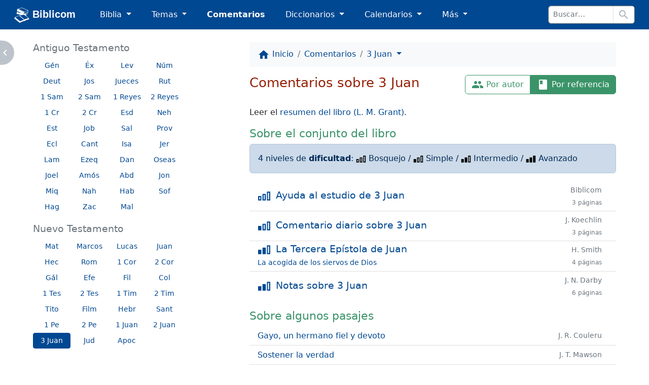

--- FILE ---
content_type: text/html; charset=utf-8
request_url: https://biblicom.org/comentario/libro/3Juan.html
body_size: 8610
content:
<!DOCTYPE html>
<html lang="es">

    <head>
        <meta charset="utf-8"/>
        <meta name="viewport" content="width=device-width, initial-scale=1, shrink-to-fit=no"/>

        <title>Comentarios y estudios bíblicos sobre 3 Juan</title>

        <link rel="stylesheet" href="/static/css/custom.css?v=2023-04-15b"/>
        <link rel="apple-touch-icon" href="/static/logo/apple-touch-icon.png?v=2023-04-15b" sizes="180x180"/>
        <link rel="mask-icon" href="/static/logo/biblicom-mask-icon.svg?v=2023-04-15b" color="#004891"/>
        <link rel="icon" type="image/png" href="/static/logo/biblicom-maskable-rounded-192.png?v=2023-04-15b"/>
        <link rel="manifest" href="/manifest.json"/>
        <meta name="apple-mobile-web-app-title" content="Biblicom"/>
        <meta name="application-name" content="Biblicom"/>
        <meta name="theme-color" content="#004891"/>

        <script src="/static/js/color-modes.js?v=2023-04-15b"></script>
        
        <!-- Matomo -->
        <script>
          var _paq = window._paq = window._paq || [];
          /* tracker methods like "setCustomDimension" should be called before "trackPageView" */
          _paq.push(['trackPageView']);
          _paq.push(['enableLinkTracking']);
          (function() {
            var u="https://matomo.yapper.fr/";
            _paq.push(['setTrackerUrl', u+'matomo.php']);
            _paq.push(['setSiteId', '1']);
            var d=document, g=d.createElement('script'), s=d.getElementsByTagName('script')[0];
            g.async=true; g.src=u+'matomo.js'; s.parentNode.insertBefore(g,s);
          })();
        </script>
        <!-- End Matomo Code -->
        


        <!-- Left panel show/hide -->
        <script>
            var showLeftPanel = JSON.parse(sessionStorage.getItem("leftpanel") || localStorage.getItem("leftpanel") || "true");
            if (!showLeftPanel) {
                document.documentElement.classList.add("hide-leftpanel");
            }
        </script>
        
    </head>

    <body data-bs-spy="scroll" data-bs-target="#activebyscrollspy" data-bs-smooth-scroll="true">
        <progress class="progressbar" max="1" value="0"></progress>

        <nav class="navbar navbar-dark navbar-expand-sm" id="header">
            <div class="container-fluid">
                <a class="navbar-brand ps-md-1 ps-xl-3 pe-md-0 pe-lg-2 pe-xl-4 pe-xxl-5" href="/index.html" translate="no">
                    <img src="/static/logo/biblicom-white-192.png?v=2023-04-15b" width="30" height="30" alt=""/>
                    Biblicom
                </a>

                <button class="navbar-toggler border-0" type="button" data-bs-toggle="collapse" data-bs-target="#navbarHeader" aria-controls="navbarHeader" aria-expanded="false" aria-label="Toggle navigation">
                    <span class="navbar-toggler-icon"></span>
                </button>

                <div class="collapse navbar-collapse" id="navbarHeader">
                    <ul class="navbar-nav me-auto">
                        <li class="nav-item pe-md-1 pe-lg-2 pe-xl-4 pe-xxl-5 dropdown">
                            <a class="nav-link dropdown-toggle" href="#" id="dropdownBiblia" role="button" data-bs-toggle="dropdown" aria-expanded="false">
                                Biblia
                            </a>
                            <ul class="dropdown-menu" aria-labelledby="dropdownBiblia">
                                <li>
                                    <a class="dropdown-item" href="/biblia/index.html">
                                        <img class="darkinvert" width="24" height="24" src="/static/icons/bible.svg?v=2023-04-15b" alt=""/>
                                        Lista de Biblias
                                    </a>
                                </li>
                                <li><hr class="dropdown-divider"/></li>
                                <li><a class="dropdown-item" href="/biblia/VM2020/index.html">Moderna 1929 actualizada 2020</a></li>
                                <li><a class="dropdown-item" href="/biblia/VM1929/index.html">Moderna 1929</a></li>
                                <li><a class="dropdown-item" href="/biblia/RV1960/index.html">Reina-Valera 1960</a></li>
                                <li><a class="dropdown-item" href="/biblia/RV1909/index.html">Reina-Valera 1909</a></li>
                                
                                <li><hr class="dropdown-divider"/></li>
                                <li>
                                    <a class="dropdown-item" href="/biblia/RV1960/buscar/" onclick="return concordanceLink();">
                                        <span class="material-icons" data-nosnippet="" translate="no">search</span> Concordancia bíblica
                                    </a>
                                </li>
                                <li>
                                    <a class="dropdown-item" href="/biblia/paralela/" onclick="return parallelLink();">
                                        <span class="material-icons" data-nosnippet="" translate="no">view_column</span> Biblia paralela
                                    </a>
                                </li>
                                
                            </ul>
                        </li>
                        <li class="nav-item pe-md-1 pe-lg-2 pe-xl-4 pe-xxl-5 dropdown">
                            <a class="nav-link dropdown-toggle" href="#" id="dropdownTemas" role="button" data-bs-toggle="dropdown" aria-expanded="false">
                                Temas
                            </a>
                            <ul class="dropdown-menu" aria-labelledby="dropdownTemas">
                                <li>
                                    <a class="dropdown-item" href="/primeros_pasos.html">
                                        <img class="darkinvert" width="24" height="24" src="/static/icons/primeros-pasos.svg?v=2023-04-15b" alt=""/>
                                        Primeros pasos con Jesucristo
                                    </a>
                                    <a class="dropdown-item" href="/tema/index.html">
                                        <span class="material-icons" data-nosnippet="" translate="no">flag</span>
                                        Lista de temas
                                    </a>
                                </li>
                                <li><hr class="dropdown-divider"/></li>
                                <li><a class="dropdown-item" href="/tema/Las-Personas-divinas.html">Las Personas divinas</a></li>
                                <li><a class="dropdown-item" href="/tema/La-Palabra-de-Dios.html">La Palabra de Dios</a></li>
                                <li><a class="dropdown-item" href="/tema/El-Evangelio-de-la-salvacion.html">El Evangelio de la salvación</a></li>
                                <li><a class="dropdown-item" href="/tema/La-vida-cristiana.html">La vida cristiana</a></li>
                                <li><a class="dropdown-item" href="/tema/La-Iglesia-o-la-Asamblea.html">La Iglesia o la Asamblea</a></li>
                                <li><a class="dropdown-item" href="/tema/La-defensa-de-la-fe.html">La defensa de la fe</a></li>
                                <li><a class="dropdown-item" href="/tema/Personajes-biblicos-y-hombres-de-Dios.html">Personajes bíblicos y hombres de Dios</a></li>
                                <li><a class="dropdown-item" href="/tema/El-futuro-y-las-profecias.html">El futuro y las profecías</a></li>
                                <li><a class="dropdown-item" href="/tema/Otros-temas.html">Otros temas</a></li>
                            </ul>
                        </li>
                        <li class="nav-item pe-md-1 pe-lg-2 pe-xl-4 pe-xxl-5 d-sm-none d-md-block">
                            <a class="nav-link active" href="/comentario/index.html">Comentarios</a>
                        </li>
                        <li class="nav-item pe-md-1 pe-lg-2 pe-xl-4 pe-xxl-5 d-sm-none d-md-block dropdown">
                            <a class="nav-link dropdown-toggle" href="#" id="dropdownDiccionario" role="button" data-bs-toggle="dropdown" aria-expanded="false">
                                Diccionarios
                            </a>
                            <ul class="dropdown-menu" aria-labelledby="dropdownDiccionario">
                                <li>
                                    <a class="dropdown-item" href="/diccionario/index.html">
                                        <img class="darkinvert" width="24" height="24" src="/static/icons/dictionary.svg?v=2023-04-15b" alt=""/>
                                        Lista de diccionarios
                                    </a>
                                </li>
                                <li><hr class="dropdown-divider"/></li>
                                <li><a class="dropdown-item" href="/diccionario/Lexico_PRossel.html">Léxico de términos bíblicos (Rossel)</a></li>
                                <li><a class="dropdown-item" href="/diccionario/Diccionario-Expositivo-de-palabras-del-Antiguo-Testamento.html"> Diccionario Expositivo AT (Vine)</a></li>
                                <li><a class="dropdown-item" href="/diccionario/coleccion/Diccionario-del-Nuevo-Testamento.html">Diccionario del NT (Pigeon)</a></li>
                                <li><a class="dropdown-item" href="/diccionario/Glosario_CombeR.html">Glosario (R. Combe)</a></li>
                            </ul>
                        </li>
                        <li class="nav-item pe-md-1 pe-lg-2 pe-xl-4 pe-xxl-5 d-sm-none d-lg-block dropdown">
                            <a class="nav-link dropdown-toggle" href="#" id="dropdownCalendario" role="button" data-bs-toggle="dropdown" aria-expanded="false">
                                Calendarios
                            </a>
                            <ul class="dropdown-menu" aria-labelledby="dropdownCalendario">
                                <li><a class="dropdown-item" href="/elsenorestacerca/index.html">El Señor Está Cerca</a></li>
                                <li><a class="dropdown-item" href="/labuenasemilla/index.html">La Buena Semilla</a></li>
                            </ul>
                        </li>
                        <li class="nav-item pe-md-1 pe-lg-2 pe-xl-4 pe-xxl-5 dropdown">
                            <a class="nav-link dropdown-toggle" href="#" id="dropdownMas" role="button" data-bs-toggle="dropdown" aria-expanded="false">
                                Más
                            </a>
                            <ul class="dropdown-menu dropdown-menu-md-end dropdown-menu-lg-start" aria-labelledby="dropdownMas">
                                <li class="d-none d-sm-block d-md-none">
                                    <a class="dropdown-item active" href="/comentario/index.html">
                                        <span class="material-icons" data-nosnippet="" translate="no">book</span>
                                        Comentarios
                                    </a>
                                </li>
                                <li class="d-none d-sm-block d-md-none">
                                    <a class="dropdown-item" href="/diccionario/index.html">
                                        <img class="darkinvert" width="24" height="24" src="/static/icons/dictionary.svg?v=2023-04-15b" alt=""/>
                                        Lista de diccionarios
                                    </a>
                                </li>
                                <li class="d-none d-sm-block d-md-none"><hr class="dropdown-divider"/></li>
                                <li class="d-none d-sm-block d-lg-none"><a class="dropdown-item" href="/elsenorestacerca/index.html">El Señor Está Cerca</a></li>
                                <li class="d-none d-sm-block d-lg-none"><a class="dropdown-item" href="/labuenasemilla/index.html">La Buena Semilla</a></li>
                                <li class="d-none d-sm-block d-lg-none"><hr class="dropdown-divider"/></li>
                                <li><a class="dropdown-item" href="/autor/index.html"><span class="material-icons" data-nosnippet="" translate="no">people</span> Autores</a></li>
                                <li><a class="dropdown-item" href="/tablas/index.html"><span class="material-icons" data-nosnippet="" translate="no">table_chart</span> Tablas y diagramas</a></li>
                                <li><a class="dropdown-item" href="https://biblicaudio.org/"><img width="24" height="24" src="/static/logo/biblicaudio.org.svg" alt=""/> Biblicaudio <span class="material-icons" data-nosnippet="" translate="no">launch</span></a></li>
                                <li><a class="dropdown-item" href="https://himnosycanticos.org/"><img width="24" height="24" src="/static/logo/himnosycanticos.org.svg" alt=""/> Himnos y Cánticos <span class="material-icons" data-nosnippet="" translate="no">launch</span></a></li>
                            </ul>
                        </li>
                        
                    </ul>
                    
                    <form method="get" action="/buscar/" class="form-inline border rounded border-secondary me-sm-1 me-md-2 me-xl-3" id="search-input">
                        <div class="input-group input-group-sm flex-nowrap">
                            <input type="search" class="form-control border" name="q" placeholder="Buscar…" autocomplete="off"/>
                            <button class="btn border bg-white" type="submit">
                                <span class="material-icons" data-nosnippet="" translate="no">search</span>
                            </button>
                        </div>
                    </form>
                    
                </div>
            </div>
        </nav>

        


        

        <!-- Main content -->
        <main class="container-fluid">
            <div class="row justify-content-around">
                <div class="d-none d-md-block col-md-4 col-lg-4 col-xl-3 wrapper" id="leftpanel">
                    
    <h3 class="smaller">Antiguo Testamento</h3>
    <div class="container-fluid mb-3">
        <div class="row">
            
            <a href="/comentario/libro/Genesis.html" role="button" class="btn btn-link btn-sm col-3 col-sm-4 col-lg-3" title="Génesis">Gén</a>
            
            <a href="/comentario/libro/Exodo.html" role="button" class="btn btn-link btn-sm col-3 col-sm-4 col-lg-3" title="Éxodo">Éx</a>
            
            <a href="/comentario/libro/Levitico.html" role="button" class="btn btn-link btn-sm col-3 col-sm-4 col-lg-3" title="Levítico">Lev</a>
            
            <a href="/comentario/libro/Numeros.html" role="button" class="btn btn-link btn-sm col-3 col-sm-4 col-lg-3" title="Números">Núm</a>
            
            <a href="/comentario/libro/Deuteronomio.html" role="button" class="btn btn-link btn-sm col-3 col-sm-4 col-lg-3" title="Deuteronomio">Deut</a>
            
            <a href="/comentario/libro/Josue.html" role="button" class="btn btn-link btn-sm col-3 col-sm-4 col-lg-3" title="Josué">Jos</a>
            
            <a href="/comentario/libro/Jueces.html" role="button" class="btn btn-link btn-sm col-3 col-sm-4 col-lg-3" title="Jueces">Jueces</a>
            
            <a href="/comentario/libro/Rut.html" role="button" class="btn btn-link btn-sm col-3 col-sm-4 col-lg-3" title="Rut">Rut</a>
            
            <a href="/comentario/libro/1Samuel.html" role="button" class="btn btn-link btn-sm col-3 col-sm-4 col-lg-3" title="1 Samuel">1 Sam</a>
            
            <a href="/comentario/libro/2Samuel.html" role="button" class="btn btn-link btn-sm col-3 col-sm-4 col-lg-3" title="2 Samuel">2 Sam</a>
            
            <a href="/comentario/libro/1Reyes.html" role="button" class="btn btn-link btn-sm col-3 col-sm-4 col-lg-3" title="1 Reyes">1 Reyes</a>
            
            <a href="/comentario/libro/2Reyes.html" role="button" class="btn btn-link btn-sm col-3 col-sm-4 col-lg-3" title="2 Reyes">2 Reyes</a>
            
            <a href="/comentario/libro/1Cronicas.html" role="button" class="btn btn-link btn-sm col-3 col-sm-4 col-lg-3" title="1 Crónicas">1 Cr</a>
            
            <a href="/comentario/libro/2Cronicas.html" role="button" class="btn btn-link btn-sm col-3 col-sm-4 col-lg-3" title="2 Crónicas">2 Cr</a>
            
            <a href="/comentario/libro/Esdras.html" role="button" class="btn btn-link btn-sm col-3 col-sm-4 col-lg-3" title="Esdras">Esd</a>
            
            <a href="/comentario/libro/Nehemias.html" role="button" class="btn btn-link btn-sm col-3 col-sm-4 col-lg-3" title="Nehemías">Neh</a>
            
            <a href="/comentario/libro/Ester.html" role="button" class="btn btn-link btn-sm col-3 col-sm-4 col-lg-3" title="Ester">Est</a>
            
            <a href="/comentario/libro/Job.html" role="button" class="btn btn-link btn-sm col-3 col-sm-4 col-lg-3" title="Job">Job</a>
            
            <a href="/comentario/libro/Salmos.html" role="button" class="btn btn-link btn-sm col-3 col-sm-4 col-lg-3" title="Salmos">Sal</a>
            
            <a href="/comentario/libro/Proverbios.html" role="button" class="btn btn-link btn-sm col-3 col-sm-4 col-lg-3" title="Proverbios">Prov</a>
            
            <a href="/comentario/libro/Eclesiastes.html" role="button" class="btn btn-link btn-sm col-3 col-sm-4 col-lg-3" title="Eclesiastés">Ecl</a>
            
            <a href="/comentario/libro/Cantar-de-los-Cantares.html" role="button" class="btn btn-link btn-sm col-3 col-sm-4 col-lg-3" title="Cantar de los Cantares">Cant</a>
            
            <a href="/comentario/libro/Isaias.html" role="button" class="btn btn-link btn-sm col-3 col-sm-4 col-lg-3" title="Isaías">Isa</a>
            
            <a href="/comentario/libro/Jeremias.html" role="button" class="btn btn-link btn-sm col-3 col-sm-4 col-lg-3" title="Jeremías">Jer</a>
            
            <a href="/comentario/libro/Lamentaciones.html" role="button" class="btn btn-link btn-sm col-3 col-sm-4 col-lg-3" title="Lamentaciones de Jeremías">Lam</a>
            
            <a href="/comentario/libro/Ezequiel.html" role="button" class="btn btn-link btn-sm col-3 col-sm-4 col-lg-3" title="Ezequiel">Ezeq</a>
            
            <a href="/comentario/libro/Daniel.html" role="button" class="btn btn-link btn-sm col-3 col-sm-4 col-lg-3" title="Daniel">Dan</a>
            
            <a href="/comentario/libro/Oseas.html" role="button" class="btn btn-link btn-sm col-3 col-sm-4 col-lg-3" title="Oseas">Oseas</a>
            
            <a href="/comentario/libro/Joel.html" role="button" class="btn btn-link btn-sm col-3 col-sm-4 col-lg-3" title="Joel">Joel</a>
            
            <a href="/comentario/libro/Amos.html" role="button" class="btn btn-link btn-sm col-3 col-sm-4 col-lg-3" title="Amós">Amós</a>
            
            <a href="/comentario/libro/Abdias.html" role="button" class="btn btn-link btn-sm col-3 col-sm-4 col-lg-3" title="Abdías">Abd</a>
            
            <a href="/comentario/libro/Jonas.html" role="button" class="btn btn-link btn-sm col-3 col-sm-4 col-lg-3" title="Jonás">Jon</a>
            
            <a href="/comentario/libro/Miqueas.html" role="button" class="btn btn-link btn-sm col-3 col-sm-4 col-lg-3" title="Miqueas">Miq</a>
            
            <a href="/comentario/libro/Nahum.html" role="button" class="btn btn-link btn-sm col-3 col-sm-4 col-lg-3" title="Nahúm">Nah</a>
            
            <a href="/comentario/libro/Habacuc.html" role="button" class="btn btn-link btn-sm col-3 col-sm-4 col-lg-3" title="Habacuc">Hab</a>
            
            <a href="/comentario/libro/Sofonias.html" role="button" class="btn btn-link btn-sm col-3 col-sm-4 col-lg-3" title="Sofonías">Sof</a>
            
            <a href="/comentario/libro/Hageo.html" role="button" class="btn btn-link btn-sm col-3 col-sm-4 col-lg-3" title="Hageo">Hag</a>
            
            <a href="/comentario/libro/Zacarias.html" role="button" class="btn btn-link btn-sm col-3 col-sm-4 col-lg-3" title="Zacarías">Zac</a>
            
            <a href="/comentario/libro/Malaquias.html" role="button" class="btn btn-link btn-sm col-3 col-sm-4 col-lg-3" title="Malaquías">Mal</a>
            
        </div>
    </div>
    <h3 class="smaller">Nuevo Testamento</h3>
    <div class="container-fluid mb-3">
        <div class="row">
            
            <a href="/comentario/libro/Mateo.html" role="button" class="btn btn-link btn-sm col-3 col-sm-4 col-lg-3" title="Mateo">Mat</a>
            
            <a href="/comentario/libro/Marcos.html" role="button" class="btn btn-link btn-sm col-3 col-sm-4 col-lg-3" title="Marcos">Marcos</a>
            
            <a href="/comentario/libro/Lucas.html" role="button" class="btn btn-link btn-sm col-3 col-sm-4 col-lg-3" title="Lucas">Lucas</a>
            
            <a href="/comentario/libro/Juan.html" role="button" class="btn btn-link btn-sm col-3 col-sm-4 col-lg-3" title="Juan">Juan</a>
            
            <a href="/comentario/libro/Hechos.html" role="button" class="btn btn-link btn-sm col-3 col-sm-4 col-lg-3" title="Hechos">Hec</a>
            
            <a href="/comentario/libro/Romanos.html" role="button" class="btn btn-link btn-sm col-3 col-sm-4 col-lg-3" title="Romanos">Rom</a>
            
            <a href="/comentario/libro/1Corintios.html" role="button" class="btn btn-link btn-sm col-3 col-sm-4 col-lg-3" title="1 Corintios">1 Cor</a>
            
            <a href="/comentario/libro/2Corintios.html" role="button" class="btn btn-link btn-sm col-3 col-sm-4 col-lg-3" title="2 Corintios">2 Cor</a>
            
            <a href="/comentario/libro/Galatas.html" role="button" class="btn btn-link btn-sm col-3 col-sm-4 col-lg-3" title="Gálatas">Gál</a>
            
            <a href="/comentario/libro/Efesios.html" role="button" class="btn btn-link btn-sm col-3 col-sm-4 col-lg-3" title="Efesios">Efe</a>
            
            <a href="/comentario/libro/Filipenses.html" role="button" class="btn btn-link btn-sm col-3 col-sm-4 col-lg-3" title="Filipenses">Fil</a>
            
            <a href="/comentario/libro/Colosenses.html" role="button" class="btn btn-link btn-sm col-3 col-sm-4 col-lg-3" title="Colosenses">Col</a>
            
            <a href="/comentario/libro/1Tesalonicenses.html" role="button" class="btn btn-link btn-sm col-3 col-sm-4 col-lg-3" title="1 Tesalonicenses">1 Tes</a>
            
            <a href="/comentario/libro/2Tesalonicenses.html" role="button" class="btn btn-link btn-sm col-3 col-sm-4 col-lg-3" title="2 Tesalonicenses">2 Tes</a>
            
            <a href="/comentario/libro/1Timoteo.html" role="button" class="btn btn-link btn-sm col-3 col-sm-4 col-lg-3" title="1 Timoteo">1 Tim</a>
            
            <a href="/comentario/libro/2Timoteo.html" role="button" class="btn btn-link btn-sm col-3 col-sm-4 col-lg-3" title="2 Timoteo">2 Tim</a>
            
            <a href="/comentario/libro/Tito.html" role="button" class="btn btn-link btn-sm col-3 col-sm-4 col-lg-3" title="Tito">Tito</a>
            
            <a href="/comentario/libro/Filemon.html" role="button" class="btn btn-link btn-sm col-3 col-sm-4 col-lg-3" title="Filemón">Film</a>
            
            <a href="/comentario/libro/Hebreos.html" role="button" class="btn btn-link btn-sm col-3 col-sm-4 col-lg-3" title="Hebreos">Hebr</a>
            
            <a href="/comentario/libro/Santiago.html" role="button" class="btn btn-link btn-sm col-3 col-sm-4 col-lg-3" title="Santiago">Sant</a>
            
            <a href="/comentario/libro/1Pedro.html" role="button" class="btn btn-link btn-sm col-3 col-sm-4 col-lg-3" title="1 Pedro">1 Pe</a>
            
            <a href="/comentario/libro/2Pedro.html" role="button" class="btn btn-link btn-sm col-3 col-sm-4 col-lg-3" title="2 Pedro">2 Pe</a>
            
            <a href="/comentario/libro/1Juan.html" role="button" class="btn btn-link btn-sm col-3 col-sm-4 col-lg-3" title="1 Juan">1 Juan</a>
            
            <a href="/comentario/libro/2Juan.html" role="button" class="btn btn-link btn-sm col-3 col-sm-4 col-lg-3" title="2 Juan">2 Juan</a>
            
            <a href="/comentario/libro/3Juan.html" role="button" class="btn btn-primary btn-sm col-3 col-sm-4 col-lg-3" title="3 Juan">3 Juan</a>
            
            <a href="/comentario/libro/Judas.html" role="button" class="btn btn-link btn-sm col-3 col-sm-4 col-lg-3" title="Judas">Jud</a>
            
            <a href="/comentario/libro/Apocalipsis.html" role="button" class="btn btn-link btn-sm col-3 col-sm-4 col-lg-3" title="Apocalipsis">Apoc</a>
            
        </div>
    </div>

                </div>
                <div class="col-md-8 col-lg-8 col-xl-7 wrapper" id="rightpanel">
                    
    <nav aria-label="breadcrumb" class="nav-scroll">
        <ol class="breadcrumb">
            <li class="breadcrumb-item"><a href="/index.html"><span class="material-icons" data-nosnippet="" translate="no">home</span> <span class="d-none d-md-inline">Inicio</span></a></li>
            <li class="breadcrumb-item"><a href="/comentario/index.html">Comentarios</a></li>
            <li class="breadcrumb-item" aria-current="page">
                <a class="dropdown-toggle active" data-bs-toggle="dropdown" href="#" role="button" aria-haspopup="true" aria-expanded="false">
                    3 Juan
                </a>
                <ul class="dropdown-menu">
                    
                    <li><a class="dropdown-item" href="/comentario/libro/Genesis.html">Génesis</a></li>
                    
                    <li><a class="dropdown-item" href="/comentario/libro/Exodo.html">Éxodo</a></li>
                    
                    <li><a class="dropdown-item" href="/comentario/libro/Levitico.html">Levítico</a></li>
                    
                    <li><a class="dropdown-item" href="/comentario/libro/Numeros.html">Números</a></li>
                    
                    <li><a class="dropdown-item" href="/comentario/libro/Deuteronomio.html">Deuteronomio</a></li>
                    
                    <li><a class="dropdown-item" href="/comentario/libro/Josue.html">Josué</a></li>
                    
                    <li><a class="dropdown-item" href="/comentario/libro/Jueces.html">Jueces</a></li>
                    
                    <li><a class="dropdown-item" href="/comentario/libro/Rut.html">Rut</a></li>
                    
                    <li><a class="dropdown-item" href="/comentario/libro/1Samuel.html">1 Samuel</a></li>
                    
                    <li><a class="dropdown-item" href="/comentario/libro/2Samuel.html">2 Samuel</a></li>
                    
                    <li><a class="dropdown-item" href="/comentario/libro/1Reyes.html">1 Reyes</a></li>
                    
                    <li><a class="dropdown-item" href="/comentario/libro/2Reyes.html">2 Reyes</a></li>
                    
                    <li><a class="dropdown-item" href="/comentario/libro/1Cronicas.html">1 Crónicas</a></li>
                    
                    <li><a class="dropdown-item" href="/comentario/libro/2Cronicas.html">2 Crónicas</a></li>
                    
                    <li><a class="dropdown-item" href="/comentario/libro/Esdras.html">Esdras</a></li>
                    
                    <li><a class="dropdown-item" href="/comentario/libro/Nehemias.html">Nehemías</a></li>
                    
                    <li><a class="dropdown-item" href="/comentario/libro/Ester.html">Ester</a></li>
                    
                    <li><a class="dropdown-item" href="/comentario/libro/Job.html">Job</a></li>
                    
                    <li><a class="dropdown-item" href="/comentario/libro/Salmos.html">Salmos</a></li>
                    
                    <li><a class="dropdown-item" href="/comentario/libro/Proverbios.html">Proverbios</a></li>
                    
                    <li><a class="dropdown-item" href="/comentario/libro/Eclesiastes.html">Eclesiastés</a></li>
                    
                    <li><a class="dropdown-item" href="/comentario/libro/Cantar-de-los-Cantares.html">Cantar de los Cantares</a></li>
                    
                    <li><a class="dropdown-item" href="/comentario/libro/Isaias.html">Isaías</a></li>
                    
                    <li><a class="dropdown-item" href="/comentario/libro/Jeremias.html">Jeremías</a></li>
                    
                    <li><a class="dropdown-item" href="/comentario/libro/Lamentaciones.html">Lamentaciones de Jeremías</a></li>
                    
                    <li><a class="dropdown-item" href="/comentario/libro/Ezequiel.html">Ezequiel</a></li>
                    
                    <li><a class="dropdown-item" href="/comentario/libro/Daniel.html">Daniel</a></li>
                    
                    <li><a class="dropdown-item" href="/comentario/libro/Oseas.html">Oseas</a></li>
                    
                    <li><a class="dropdown-item" href="/comentario/libro/Joel.html">Joel</a></li>
                    
                    <li><a class="dropdown-item" href="/comentario/libro/Amos.html">Amós</a></li>
                    
                    <li><a class="dropdown-item" href="/comentario/libro/Abdias.html">Abdías</a></li>
                    
                    <li><a class="dropdown-item" href="/comentario/libro/Jonas.html">Jonás</a></li>
                    
                    <li><a class="dropdown-item" href="/comentario/libro/Miqueas.html">Miqueas</a></li>
                    
                    <li><a class="dropdown-item" href="/comentario/libro/Nahum.html">Nahúm</a></li>
                    
                    <li><a class="dropdown-item" href="/comentario/libro/Habacuc.html">Habacuc</a></li>
                    
                    <li><a class="dropdown-item" href="/comentario/libro/Sofonias.html">Sofonías</a></li>
                    
                    <li><a class="dropdown-item" href="/comentario/libro/Hageo.html">Hageo</a></li>
                    
                    <li><a class="dropdown-item" href="/comentario/libro/Zacarias.html">Zacarías</a></li>
                    
                    <li><a class="dropdown-item" href="/comentario/libro/Malaquias.html">Malaquías</a></li>
                    
                    
                    <li><a class="dropdown-item" href="/comentario/libro/Mateo.html">Mateo</a></li>
                    
                    <li><a class="dropdown-item" href="/comentario/libro/Marcos.html">Marcos</a></li>
                    
                    <li><a class="dropdown-item" href="/comentario/libro/Lucas.html">Lucas</a></li>
                    
                    <li><a class="dropdown-item" href="/comentario/libro/Juan.html">Juan</a></li>
                    
                    <li><a class="dropdown-item" href="/comentario/libro/Hechos.html">Hechos</a></li>
                    
                    <li><a class="dropdown-item" href="/comentario/libro/Romanos.html">Romanos</a></li>
                    
                    <li><a class="dropdown-item" href="/comentario/libro/1Corintios.html">1 Corintios</a></li>
                    
                    <li><a class="dropdown-item" href="/comentario/libro/2Corintios.html">2 Corintios</a></li>
                    
                    <li><a class="dropdown-item" href="/comentario/libro/Galatas.html">Gálatas</a></li>
                    
                    <li><a class="dropdown-item" href="/comentario/libro/Efesios.html">Efesios</a></li>
                    
                    <li><a class="dropdown-item" href="/comentario/libro/Filipenses.html">Filipenses</a></li>
                    
                    <li><a class="dropdown-item" href="/comentario/libro/Colosenses.html">Colosenses</a></li>
                    
                    <li><a class="dropdown-item" href="/comentario/libro/1Tesalonicenses.html">1 Tesalonicenses</a></li>
                    
                    <li><a class="dropdown-item" href="/comentario/libro/2Tesalonicenses.html">2 Tesalonicenses</a></li>
                    
                    <li><a class="dropdown-item" href="/comentario/libro/1Timoteo.html">1 Timoteo</a></li>
                    
                    <li><a class="dropdown-item" href="/comentario/libro/2Timoteo.html">2 Timoteo</a></li>
                    
                    <li><a class="dropdown-item" href="/comentario/libro/Tito.html">Tito</a></li>
                    
                    <li><a class="dropdown-item" href="/comentario/libro/Filemon.html">Filemón</a></li>
                    
                    <li><a class="dropdown-item" href="/comentario/libro/Hebreos.html">Hebreos</a></li>
                    
                    <li><a class="dropdown-item" href="/comentario/libro/Santiago.html">Santiago</a></li>
                    
                    <li><a class="dropdown-item" href="/comentario/libro/1Pedro.html">1 Pedro</a></li>
                    
                    <li><a class="dropdown-item" href="/comentario/libro/2Pedro.html">2 Pedro</a></li>
                    
                    <li><a class="dropdown-item" href="/comentario/libro/1Juan.html">1 Juan</a></li>
                    
                    <li><a class="dropdown-item" href="/comentario/libro/2Juan.html">2 Juan</a></li>
                    
                    <li><a class="dropdown-item disabled" href="/comentario/libro/3Juan.html">3 Juan</a></li>
                    
                    <li><a class="dropdown-item" href="/comentario/libro/Judas.html">Judas</a></li>
                    
                    <li><a class="dropdown-item" href="/comentario/libro/Apocalipsis.html">Apocalipsis</a></li>
                    
                </ul>
            </li>
        </ol>
    </nav>

                    
    <div id="btn-group-selector" role="group">
        <a href="/comentario/por_autor.html">
            <span class="material-icons" data-nosnippet="" translate="no">people</span> Por autor
        </a>
        <a class="active">
            <span class="material-icons" data-nosnippet="" translate="no">book</span> Por referencia
        </a>
    </div>

    <h1 class="smaller clearfix">Comentarios sobre 3 Juan</h1>

    <p class="d-md-none col-xl-4">
        <select name="book" class="form-select">
            <option value="">3 Juan</option>
            
            <optgroup label="Libros de Moisés (Pentateuco)">
                
                <option value="Genesis" data-t="old">Génesis</option>
                
                <option value="Exodo" data-t="old">Éxodo</option>
                
                <option value="Levitico" data-t="old">Levítico</option>
                
                <option value="Numeros" data-t="old">Números</option>
                
                <option value="Deuteronomio" data-t="old">Deuteronomio</option>
                
            </optgroup>
            
            <optgroup label="Libros históricos">
                
                <option value="Josue" data-t="old">Josué</option>
                
                <option value="Jueces" data-t="old">Jueces</option>
                
                <option value="Rut" data-t="old">Rut</option>
                
                <option value="1Samuel" data-t="old">1 Samuel</option>
                
                <option value="2Samuel" data-t="old">2 Samuel</option>
                
                <option value="1Reyes" data-t="old">1 Reyes</option>
                
                <option value="2Reyes" data-t="old">2 Reyes</option>
                
                <option value="1Cronicas" data-t="old">1 Crónicas</option>
                
                <option value="2Cronicas" data-t="old">2 Crónicas</option>
                
                <option value="Esdras" data-t="old">Esdras</option>
                
                <option value="Nehemias" data-t="old">Nehemías</option>
                
                <option value="Ester" data-t="old">Ester</option>
                
            </optgroup>
            
            <optgroup label="Libros poéticos">
                
                <option value="Job" data-t="old">Job</option>
                
                <option value="Salmos" data-t="old">Salmos</option>
                
                <option value="Proverbios" data-t="old">Proverbios</option>
                
                <option value="Eclesiastes" data-t="old">Eclesiastés</option>
                
                <option value="Cantar-de-los-Cantares" data-t="old">Cantar de los Cantares</option>
                
            </optgroup>
            
            <optgroup label="Libros proféticos">
                
                <option value="Isaias" data-t="old">Isaías</option>
                
                <option value="Jeremias" data-t="old">Jeremías</option>
                
                <option value="Lamentaciones" data-t="old">Lamentaciones de Jeremías</option>
                
                <option value="Ezequiel" data-t="old">Ezequiel</option>
                
                <option value="Daniel" data-t="old">Daniel</option>
                
            </optgroup>
            
            <optgroup label="Profetas menores">
                
                <option value="Oseas" data-t="old">Oseas</option>
                
                <option value="Joel" data-t="old">Joel</option>
                
                <option value="Amos" data-t="old">Amós</option>
                
                <option value="Abdias" data-t="old">Abdías</option>
                
                <option value="Jonas" data-t="old">Jonás</option>
                
                <option value="Miqueas" data-t="old">Miqueas</option>
                
                <option value="Nahum" data-t="old">Nahúm</option>
                
                <option value="Habacuc" data-t="old">Habacuc</option>
                
                <option value="Sofonias" data-t="old">Sofonías</option>
                
                <option value="Hageo" data-t="old">Hageo</option>
                
                <option value="Zacarias" data-t="old">Zacarías</option>
                
                <option value="Malaquias" data-t="old">Malaquías</option>
                
            </optgroup>
            
            
            <optgroup label="Evangelios">
                
                <option value="Mateo" data-t="new">Mateo</option>
                
                <option value="Marcos" data-t="new">Marcos</option>
                
                <option value="Lucas" data-t="new">Lucas</option>
                
                <option value="Juan" data-t="new">Juan</option>
                
            </optgroup>
            
            <optgroup label="Hechos de los apóstoles">
                
                <option value="Hechos" data-t="new">Hechos</option>
                
            </optgroup>
            
            <optgroup label="Epístolas del apóstol Pablo">
                
                <option value="Romanos" data-t="new">Romanos</option>
                
                <option value="1Corintios" data-t="new">1 Corintios</option>
                
                <option value="2Corintios" data-t="new">2 Corintios</option>
                
                <option value="Galatas" data-t="new">Gálatas</option>
                
                <option value="Efesios" data-t="new">Efesios</option>
                
                <option value="Filipenses" data-t="new">Filipenses</option>
                
                <option value="Colosenses" data-t="new">Colosenses</option>
                
                <option value="1Tesalonicenses" data-t="new">1 Tesalonicenses</option>
                
                <option value="2Tesalonicenses" data-t="new">2 Tesalonicenses</option>
                
                <option value="1Timoteo" data-t="new">1 Timoteo</option>
                
                <option value="2Timoteo" data-t="new">2 Timoteo</option>
                
                <option value="Tito" data-t="new">Tito</option>
                
                <option value="Filemon" data-t="new">Filemón</option>
                
            </optgroup>
            
            <optgroup label="Epístolas generales">
                
                <option value="Hebreos" data-t="new">Hebreos</option>
                
                <option value="Santiago" data-t="new">Santiago</option>
                
                <option value="1Pedro" data-t="new">1 Pedro</option>
                
                <option value="2Pedro" data-t="new">2 Pedro</option>
                
                <option value="1Juan" data-t="new">1 Juan</option>
                
                <option value="2Juan" data-t="new">2 Juan</option>
                
                <option value="3Juan" data-t="new">3 Juan</option>
                
                <option value="Judas" data-t="new">Judas</option>
                
            </optgroup>
            
            <optgroup label="Apocalipsis">
                
                <option value="Apocalipsis" data-t="new">Apocalipsis</option>
                
            </optgroup>
            
        </select>
    </p>

    <p>Leer el <a href="/articulo/GrantLeslie_La-Biblia-resumen-de-sus-66-libros.html#3Juan">resumen del libro (L. M. Grant)</a>.</p>

    <h2 class="smaller">Sobre el conjunto del libro</h2>
    
    <div class="alert alert-primary" role="alert">
        4 niveles de <strong>dificultad</strong>:
        <span class="text-nowrap"><img width="20" height="20" src="/static/icons/level/level_0_over_3.svg?v=2023-04-15b" alt=""/> Bosquejo</span> /
        <span class="text-nowrap"><img width="20" height="20" src="/static/icons/level/level_1_over_3.svg?v=2023-04-15b" alt=""/> Simple</span> /
        <span class="text-nowrap"><img width="20" height="20" src="/static/icons/level/level_2_over_3.svg?v=2023-04-15b" alt=""/> Intermedio</span> /
        <span class="text-nowrap"><img width="20" height="20" src="/static/icons/level/level_3_over_3.svg?v=2023-04-15b" alt=""/> Avanzado</span>
    </div>

    <div class="list-group-with-arrow list-group-documents list-group mb-3">
        
        
<a class="list-group-item list-group-item-action d-flex justify-content-between align-items-center" href="/comentario/BC-Ayuda_nt25_3-Juan.html" title="Bosquejo: Ayuda al estudio de 3 Juan (Biblicom)">
    <div class="me-2">
        <h5>
            <img class="img-filter-primary me-1" width="26" height="26" src="/static/icons/level/level_0_over_3.svg?v=2023-04-15b" alt=""/>
            
            
            
            Ayuda al estudio de 3 Juan
        </h5>
        
    </div>
    <div class="text-end text-muted text-nowrap">
        
        <small translate="no">Biblicom</small>
        <br/>
        
        
        <small class="d-none d-md-inline smaller" data-nosnippet="true">3 páginas</small>
        <small class="d-md-none smaller" data-nosnippet="true">3 p.</small>
        
    </div>
</a>

        
        
<a class="list-group-item list-group-item-action d-flex justify-content-between align-items-center" href="/comentario/JK-CadaDia_nt25_3-Juan.html" title="Comentario simple: Comentario diario sobre 3 Juan (J. Koechlin)">
    <div class="me-2">
        <h5>
            <img class="img-filter-primary me-1" width="26" height="26" src="/static/icons/level/level_1_over_3.svg?v=2023-04-15b" alt=""/>
            
            
            
            Comentario diario sobre 3 Juan
        </h5>
        
    </div>
    <div class="text-end text-muted text-nowrap">
        
        <small translate="no">J. Koechlin</small>
        <br/>
        
        
        <small class="d-none d-md-inline smaller" data-nosnippet="true">3 páginas</small>
        <small class="d-md-none smaller" data-nosnippet="true">3 p.</small>
        
    </div>
</a>

        
        
<a class="list-group-item list-group-item-action d-flex justify-content-between align-items-center" href="/comentario/HS-Estudios_nt25_3-Juan.html" title="Comentario intermedio: La Tercera Epístola de Juan (H. Smith)">
    <div class="me-2">
        <h5>
            <img class="img-filter-primary me-1" width="26" height="26" src="/static/icons/level/level_2_over_3.svg?v=2023-04-15b" alt=""/>
            
            
            
            La Tercera Epístola de Juan
        </h5>
        
        <small>La acogida de los siervos de Dios</small>
        
    </div>
    <div class="text-end text-muted text-nowrap">
        
        <small translate="no">H. Smith</small>
        <br/>
        
        
        <small class="d-none d-md-inline smaller" data-nosnippet="true">4 páginas</small>
        <small class="d-md-none smaller" data-nosnippet="true">4 p.</small>
        
    </div>
</a>

        
        
<a class="list-group-item list-group-item-action d-flex justify-content-between align-items-center" href="/comentario/JND-Notas_nt25_3-Juan.html" title="Comentario intermedio: Notas sobre 3 Juan (J. N. Darby)">
    <div class="me-2">
        <h5>
            <img class="img-filter-primary me-1" width="26" height="26" src="/static/icons/level/level_2_over_3.svg?v=2023-04-15b" alt=""/>
            
            
            
            Notas sobre 3 Juan
        </h5>
        
    </div>
    <div class="text-end text-muted text-nowrap">
        
        <small translate="no">J. N. Darby</small>
        <br/>
        
        
        <small class="d-none d-md-inline smaller" data-nosnippet="true">6 páginas</small>
        <small class="d-md-none smaller" data-nosnippet="true">6 p.</small>
        
    </div>
</a>

        
    </div>

    
    <h2 class="smaller">Sobre algunos pasajes</h2>
    <div class="list-group-with-arrow list-group">
        
        <a class="list-group-item list-group-item-action d-flex justify-content-between align-items-center" href="/articulo/CouleruJR_Gayo-un-hermano-fiel-y-devoto.html">
            <h6 class="my-0 me-sm-2">
                Gayo, un hermano fiel y devoto
            </h6>
            <small class="text-nowrap text-muted d-none d-sm-block">
                J. R. Couleru
            </small>
        </a>
        
        <a class="list-group-item list-group-item-action d-flex justify-content-between align-items-center" href="/articulo/MawsonJT_Las-dos-ultimas-epistolas-de-Juan.html#ref_3Juan">
            <h6 class="my-0 me-sm-2">
                Sostener la verdad
            </h6>
            <small class="text-nowrap text-muted d-none d-sm-block">
                J. T. Mawson
            </small>
        </a>
        
        <a class="list-group-item list-group-item-action d-flex justify-content-between align-items-center" href="/articulo/FBH_La-verdad-es-la-piedra-de-toque.html">
            <h6 class="my-0 me-sm-2">
                La verdad es la piedra de toque (Extracto de una meditación sobre la Segunda y Tercera Epístolas de Juan)
            </h6>
            <small class="text-nowrap text-muted d-none d-sm-block">
                F. B. Hole
            </small>
        </a>
        
        <a class="list-group-item list-group-item-action d-flex justify-content-between align-items-center" href="/articulo/FBH_Caminar-en-la-verdad.html">
            <h6 class="my-0 me-sm-2">
                <span> 3</span> — Caminar en la verdad
            </h6>
            <small class="text-nowrap text-muted d-none d-sm-block">
                F. B. Hole
            </small>
        </a>
        
        <a class="list-group-item list-group-item-action d-flex justify-content-between align-items-center" href="/articulo/LaugtPh_Fidelidad-al-Senor.html#cap3.6">
            <h6 class="my-0 me-sm-2">
                <span> 5 - 6</span> — Siervos fieles en el Nuevo Testamento: Gayo
            </h6>
            <small class="text-nowrap text-muted d-none d-sm-block">
                Ph. Laügt
            </small>
        </a>
        
    </div>
    

                        <!-- Back to top -->
    <div class="clearfix"></div>
    <div class="p-0 text-end mt-3" id="back-to-top-parent">
        <a href="#" class="btn btn-primary ms-1 mb-1" id="back-to-top" title="Volver al inicio de la página">
            <span class="material-icons" data-nosnippet="" translate="no">arrow_upward</span>
            <span class="d-none d-md-inline">Arriba</span>
        </a>
    </div>

                </div>
            </div>
        </main>

        

        <footer>
            <div class="container my-3">
                <div class="dropdown dropup float-end ms-1 mb-1">
                    <button class="btn btn-outline-primary dropdown-toggle" id="bd-theme" type="button" aria-expanded="true" data-bs-toggle="dropdown" data-bs-display="static">
                        <span class="material-icons theme-icon-active"></span>
                        <span class="d-none d-sm-inline">Modo alternar</span>
                    </button>
                    <ul class="dropdown-menu dropdown-menu-end" aria-labelledby="bd-theme" data-bs-popper="static">
                        <li>
                            <button type="button" class="dropdown-item" data-bs-theme-value="auto">
                                <span class="material-icons" data-nosnippet="" translate="no">brightness_medium</span>
                                Modo automatico
                            </button>
                        </li>
                        <li>
                            <button type="button" class="dropdown-item" data-bs-theme-value="light">
                                <span class="material-icons" data-nosnippet="" translate="no">light_mode</span>
                                Modo claro
                            </button>
                        </li>
                        <li>
                            <button type="button" class="dropdown-item" data-bs-theme-value="dark">
                                <span class="material-icons" data-nosnippet="" translate="no">dark_mode</span>
                                Modo oscuro
                            </button>
                        </li>
                    </ul>
                </div>
                <ul class="list-inline my-2">
                    <li class="list-inline-item">
                        <a href="/pagina/enlaces.html">
                            <span class="material-icons" data-nosnippet="" translate="no">public</span>
                            Enlaces
                        </a>
                    </li>
                    <li class="list-inline-item">
                        <a href="/pagina/a_proposito.html">
                            <span class="material-icons" data-nosnippet="" translate="no">help_outline</span>
                            A propósito
                        </a>
                    </li>
                    <li class="list-inline-item">
                        <a href="/contacto.html">
                            <span class="material-icons" data-nosnippet="" translate="no">mail_outline</span>
                            Contáctenos
                        </a>
                    </li>
                </ul>
                <p class="my-2">
                    <a href="/pagina/menciones_legales.html">
                        <span class="text-muted">© 2026</span> biblicom.org
                    </a>
                </p>
            </div>
        </footer>

        <script src="/static/js/jquery.slim.min.js?v=3.5.1"></script>
        <script src="/static/js/bootstrap.bundle.min.js?v=5.2.3"></script>
        <script>var apiDefaultBible = "VM2020", apiUrl = "https://biblicom.org";</script>
        <script src="/static/js/core.min.js?v=2023-04-15b"></script>


        <script src="/static/js/leftpaneltoggler.js?v=2023-04-15b" async=""></script>
        
    <script>
        document.querySelector("select[name='book']").addEventListener('change', function (e) {
            window.location = e.target.value + '.html';
        }, false);
    </script>

    </body>

</html>


--- FILE ---
content_type: image/svg+xml
request_url: https://biblicom.org/static/icons/level/level_1_over_3.svg?v=2023-04-15b
body_size: 197
content:
<svg fill="#000000" xmlns="http://www.w3.org/2000/svg"  viewBox="0 0 24 24" width="96px" height="96px"><path d="M 17 4 L 17 5 L 17 20 L 23 20 L 23 4 L 17 4 z M 19 6 L 21 6 L 21 18 L 19 18 L 19 6 z M 9 8 L 9 9 L 9 20 L 15 20 L 15 8 L 9 8 z M 11 10 L 13 10 L 13 18 L 11 18 L 11 10 z M 1 12 L 1 20 L 7 20 L 7 12 L 1 12 z"/></svg>

--- FILE ---
content_type: image/svg+xml
request_url: https://biblicom.org/static/icons/level/level_2_over_3.svg?v=2023-04-15b
body_size: 173
content:
<?xml version="1.0"?><svg fill="#000000" xmlns="http://www.w3.org/2000/svg"  viewBox="0 0 24 24" width="96px" height="96px">    <path d="M 17 4 L 17 5 L 17 20 L 23 20 L 23 4 L 17 4 z M 19 6 L 21 6 L 21 18 L 19 18 L 19 6 z M 9 8 L 9 20 L 15 20 L 15 8 L 9 8 z M 1 12 L 1 20 L 7 20 L 7 12 L 1 12 z"/></svg>

--- FILE ---
content_type: image/svg+xml
request_url: https://biblicom.org/static/icons/level/level_0_over_3.svg?v=2023-04-15b
body_size: 240
content:
<svg fill="#000000" xmlns="http://www.w3.org/2000/svg"  viewBox="0 0 24 24" width="96px" height="96px"><path d="M 17 4 L 17 5 L 17 20 L 23 20 L 23 4 L 17 4 z M 19 6 L 21 6 L 21 18 L 19 18 L 19 6 z M 9 8 L 9 9 L 9 20 L 15 20 L 15 8 L 9 8 z M 11 10 L 13 10 L 13 18 L 11 18 L 11 10 z M 1 12 L 1 13 L 1 20 L 7 20 L 7 12 L 1 12 z M 3 14 L 5 14 L 5 18 L 3 18 L 3 14 z"/></svg>

--- FILE ---
content_type: image/svg+xml
request_url: https://biblicom.org/static/icons/level/level_3_over_3.svg?v=2023-04-15b
body_size: 127
content:
<?xml version="1.0"?><svg fill="#000000" xmlns="http://www.w3.org/2000/svg"  viewBox="0 0 24 24" width="96px" height="96px">    <path d="M 17 4 L 17 20 L 23 20 L 23 4 L 17 4 z M 9 8 L 9 20 L 15 20 L 15 8 L 9 8 z M 1 12 L 1 20 L 7 20 L 7 12 L 1 12 z"/></svg>

--- FILE ---
content_type: application/javascript; charset=utf-8
request_url: https://biblicom.org/static/js/color-modes.js?v=2023-04-15b
body_size: 579
content:
/*!
 * Color mode toggler
 */

(() => {
  'use strict';

  let storedTheme = localStorage.getItem('theme');

  const getPreferredTheme = () => {
    if (storedTheme) {
      return storedTheme;
    }

    return window.matchMedia('(prefers-color-scheme: dark)').matches ? 'dark' : 'light';
  };

  const setTheme = function (theme) {
    var linkElement = document.querySelector('link[rel="stylesheet"]');
    if (theme === 'auto' && window.matchMedia('(prefers-color-scheme: dark)').matches) {
      document.documentElement.setAttribute('data-bs-theme', 'dark');
      linkElement.setAttribute("href", linkElement.getAttribute("href").replace('custom.css', 'custom_dark.css'));
    } else {
      document.documentElement.setAttribute('data-bs-theme', theme);
      if (theme === 'dark') {
        linkElement.setAttribute("href", linkElement.getAttribute("href").replace('custom.css', 'custom_dark.css'));
      } else {
        linkElement.setAttribute("href", linkElement.getAttribute("href").replace('custom_dark.css', 'custom.css'));
      }
    }
  };

  setTheme(getPreferredTheme());

  const showActiveTheme = theme => {
    const activeThemeIcon = document.querySelector('.theme-icon-active');
    const btnToActive = document.querySelector(`[data-bs-theme-value="${theme}"]`);
    const materialIconOfActiveBtn = btnToActive.querySelector('.material-icons').innerHTML;

    document.querySelectorAll('[data-bs-theme-value]').forEach(element => {
      element.classList.remove('active');
    });

    btnToActive.classList.add('active');
    activeThemeIcon.innerHTML = materialIconOfActiveBtn;
  };

  window.matchMedia('(prefers-color-scheme: dark)').addEventListener('change', () => {
    setTheme(getPreferredTheme());
  });

  window.addEventListener('DOMContentLoaded', () => {
    showActiveTheme(getPreferredTheme());

    document.querySelectorAll('[data-bs-theme-value]')
      .forEach(toggle => {
        toggle.addEventListener('click', () => {
          const theme = toggle.getAttribute('data-bs-theme-value');
          localStorage.setItem('theme', theme);
          storedTheme = theme;
          setTheme(theme);
          showActiveTheme(theme);
        });
      });
  });
})();


--- FILE ---
content_type: application/javascript; charset=utf-8
request_url: https://biblicom.org/static/js/core.min.js?v=2023-04-15b
body_size: 1051
content:
!function(){"use strict";var e=document.getElementById("back-to-top");function t(){200<document.body.scrollTop||200<document.documentElement.scrollTop?(e.style.visibility="visible",e.style.opacity="1"):(e.style.visibility="hidden",e.style.opacity="0")}(window.onscroll=t)()}();"use strict";var max,value,winHeight=$(window).height(),docHeight=$(document).height(),progressBar=$(".progressbar");function concordanceLink(){var e=localStorage.getItem("bible.version");if(e&&"null"!==e)return document.location.href="/biblia/"+e+"/buscar/",!1}function parallelLink(e){var t=localStorage.getItem("parallel.bibles"),r=localStorage.getItem("parallel.book_slug"),o=localStorage.getItem("parallel.num_chapter");if(t&&r&&o)return e&&(-1===(t=t.split("_")).indexOf(e)&&t.push(e),t=t.join("_")),console.log("Test: ",e,t),document.location.href="/biblia/paralela/"+t+"/"+r+"/"+o+".html",!1}max=docHeight-winHeight,progressBar.attr("max",max),$(document).on("scroll",function(){value=$(window).scrollTop(),progressBar.attr("value",value)}),$(window).on("resize",function(){winHeight=$(window).height(),docHeight=$(document).height(),max=docHeight-winHeight,progressBar.attr("max",max),value=$(window).scrollTop(),progressBar.attr("value",value)}),function(){for(var e=document.querySelectorAll('a[href^="bible://"]'),t=0;t<e.length;t++)e[t].tabIndex=0,e[t].addEventListener("click",function(e){e.preventDefault()},!1),e[t].addEventListener("click",function(e){var a=e.target,e=a.href.substring(8).replace(/\/$/g,"").split("@"),t=e[0],n=1<e.length?e[1]:apiDefaultBible,i=new XMLHttpRequest;i.onreadystatechange=function(){if(4==i.readyState){var e;try{e=JSON.parse(i.responseText)}catch(e){return console.error(e),void alert("Error interno")}if(200==i.status){var t=e.title,r=(n===e.bible?t+=' <small class="badge bg-success">'+e.bible+"</small>":t+=' <small class="badge bg-secondary">'+e.bible+"</small>",""),o=e.verses;if(1===o.length)r+=o[0].v+"<br/>";else for(var l=0;l<o.length;l++)r+="<strong>"+o[l].n+"</strong> "+o[l].v+"<br/>";r+='<p class="text-end mb-0"><a href="'+e.url+'" target="_blank">Ver el contexto</a></p>',$(a).popover({placement:"bottom",trigger:"focus",html:!0,title:t,content:r}).popover("show")}else 404==i.status?(console.error(e.error),alert("Ningún versículo encontrado")):(console.error(e.error),alert("Demanda incorrecta"))}},i.open("GET",apiUrl+"/biblia/api/quote/?q="+t+"&bible="+n,!0),i.send(null)},{once:!0})}();